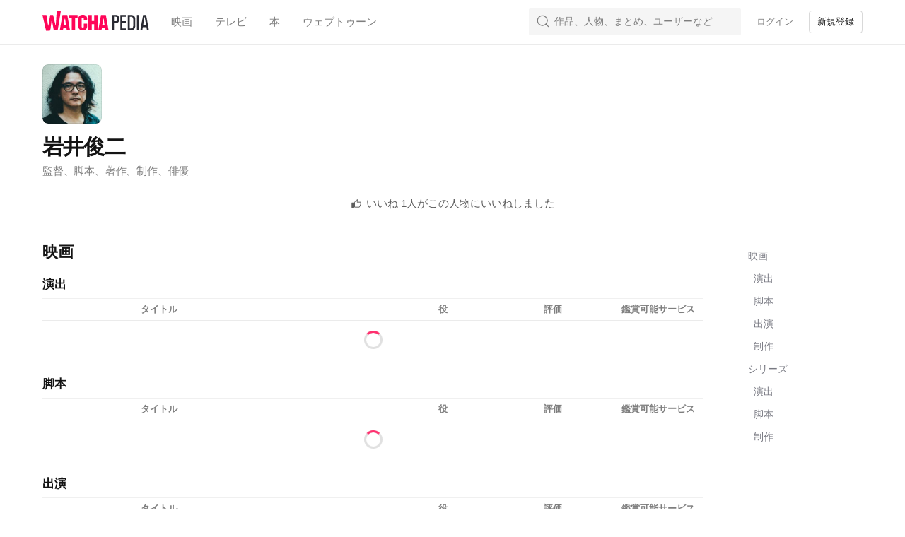

--- FILE ---
content_type: text/css
request_url: https://an2-ast.amz.wtchn.net/ayg/_rx/assets/CfR7VWzL.css
body_size: 293
content:
._childrenContainer_1tukk_1{height:100%;padding:96px 0 0;overflow:auto}@media screen and (min-width: 720px){._childrenContainer_1tukk_1{height:auto}}@media screen and (min-width: 720px){html body ._modal_1s1r8_2{height:100%}}._ul_1s1r8_7{margin:12px 0}._content_1s1r8_11{margin:12px 0 32px;overflow:hidden;color:var(--color-secondary-text);white-space:pre-line}@media screen and (min-width: 720px){._modal_55mfx_2{min-height:320px}}


--- FILE ---
content_type: text/css
request_url: https://an2-ast.amz.wtchn.net/ayg/_rx/assets/Cw8BFUrI.css
body_size: 778
content:
._header_i2565_1{display:flex;align-items:center;justify-content:space-between;padding:0 70px}._header_i2565_1._noBorder_i2565_8{border:0}._header_i2565_1._inModal_i2565_12{position:absolute;top:0}._header_i2565_1:not(._inModal_i2565_12){top:var(--main-top-space-sm)}@media screen and (max-width: 719px){._header_i2565_1:not(._inModal_i2565_12){top:var(--main-top-space-xs)}}._title_i2565_27{display:inline-block;height:22px;margin:17.5px auto;overflow:hidden;text-align:center;text-overflow:ellipsis;white-space:nowrap}._buttons_i2565_37{position:absolute;z-index:2;display:flex;align-items:center;padding:0 16px}._buttons_i2565_37._left_i2565_45{left:0}._buttons_i2565_37._right_i2565_49{right:0}._header_17ipw_1{position:fixed;top:0;left:0;z-index:var(--z-index-header-bar);width:100%;height:var(--header-height);padding:0 16px;background:var(--color-background-white);border-bottom:1px solid var(--color-divider)}


--- FILE ---
content_type: text/css
request_url: https://an2-ast.amz.wtchn.net/ayg/_rx/assets/Z8dXJSjk.css
body_size: 365
content:
._button_c8dwe_1{display:flex;align-items:center;justify-content:center;width:24px;height:24px;margin:10px 0;color:var(--color-primary10);-webkit-appearance:none;-moz-appearance:none;appearance:none;border:0;outline:none}._button_c8dwe_1>svg{width:18px;height:18px}._button_1tjbl_1{width:24px;height:24px;margin:10px 0;background-image:url("data:image/svg+xml,%3csvg%20width='24'%20height='24'%20viewBox='0%200%2024%2024'%20fill='none'%20xmlns='http://www.w3.org/2000/svg'%3e%3cpath%20fill-rule='evenodd'%20clip-rule='evenodd'%20d='M18.9976%2013.4976C18.1686%2013.4976%2017.4976%2012.8256%2017.4976%2011.9976C17.4976%2011.1686%2018.1686%2010.4976%2018.9976%2010.4976C19.8256%2010.4976%2020.4976%2011.1686%2020.4976%2011.9976C20.4976%2012.8256%2019.8256%2013.4976%2018.9976%2013.4976ZM13.5%2011.9976C13.5%2011.1686%2012.828%2010.4976%2012%2010.4976C11.171%2010.4976%2010.5%2011.1686%2010.5%2011.9976C10.5%2012.8256%2011.171%2013.4976%2012%2013.4976C12.828%2013.4976%2013.5%2012.8256%2013.5%2011.9976ZM6.50244%2011.9976C6.50244%2011.1686%205.83144%2010.4976%205.00244%2010.4976C4.17344%2010.4976%203.50244%2011.1686%203.50244%2011.9976C3.50244%2012.8256%204.17344%2013.4976%205.00244%2013.4976C5.83144%2013.4976%206.50244%2012.8256%206.50244%2011.9976Z'%20fill='%23FF2F6E'/%3e%3c/svg%3e")}._button_1kgpv_1{color:var(--color-black);vertical-align:top}._button_1kgpv_1>svg{width:24px;height:24px;vertical-align:top}


--- FILE ---
content_type: text/css
request_url: https://an2-ast.amz.wtchn.net/ayg/_rx/assets/BC6aBRzv.css
body_size: 259
content:
._headerBar_h72dh_1{text-align:left}._header_h72dh_1._inModal_h72dh_5{position:absolute;top:0}._header_h72dh_1:not(._inModal_h72dh_5){top:var(--main-top-space-sm)}@media screen and (max-width: 719px){._header_h72dh_1:not(._inModal_h72dh_5){top:var(--main-top-space-xs)}}._buttons_h72dh_20{display:flex;justify-content:space-between}._largeTitleBlock_h72dh_25{display:flex;align-items:center;justify-content:center;height:30px;margin:0 calc(var(--row-margin) - var(--header-padding)) 10px;opacity:1;transition-timing-function:ease;transition-duration:.15s;transform:translateZ(0)}._largeTitleBlock_h72dh_25._shrink_h72dh_37{height:0;margin-bottom:0;opacity:0}._largeTitle_h72dh_25{display:inline-block;width:100%;overflow:hidden;text-overflow:ellipsis;white-space:nowrap}._largeTitleBlock_h72dh_25._shrink_h72dh_37 ._largeTitle_h72dh_25{display:none}._smallTitle_h72dh_55{position:absolute;top:0;right:0;left:0;margin:11px 100px;overflow:hidden;text-align:center;text-overflow:ellipsis;white-space:nowrap;opacity:0;transition-timing-function:ease;transition-duration:.3s}._smallTitle_h72dh_55._shrink_h72dh_37{opacity:1}


--- FILE ---
content_type: text/css
request_url: https://an2-ast.amz.wtchn.net/ayg/_rx/assets/Bg2zOKaX.css
body_size: 673
content:
._toggleButton_460o0_1{box-sizing:border-box;display:flex;align-items:center;width:100%;padding:10px;text-align:left;border-bottom:1px solid var(--color-background50)}._toggleButton_460o0_1:active,._toggleButton_460o0_1:focus,._toggleButton_460o0_1:focus-visible{border-bottom:1px solid var(--color-background50)}._toggleButton_460o0_1:disabled{cursor:default}._li_460o0_21._withoutCollapse_460o0_21{border-bottom:1px solid var(--color-background50)}._title_460o0_25{display:inline-block;flex:1}._arrowImage_460o0_30{width:18px;margin:0 0 0 24px;color:var(--color-tertiary-text);transition:transform .5s ease-in-out}._arrowImage_460o0_30._withoutCollapse_460o0_21{transform:rotateX(180deg)}._body_460o0_41{height:0;overflow:hidden;transition:height .3s}._body_460o0_41._withoutFirstCollapse_460o0_47{height:auto}


--- FILE ---
content_type: text/css
request_url: https://an2-ast.amz.wtchn.net/ayg/_rx/assets/BwLtRzhk.css
body_size: 606
content:
._base_2cm6k_1{display:flex;align-items:center;justify-content:center;overflow:hidden;cursor:pointer;border:0;border-radius:4px}._base_2cm6k_1:disabled,._base_2cm6k_1[disabled]{cursor:not-allowed}._base_2cm6k_1:disabled svg,._base_2cm6k_1[disabled] svg{opacity:.3}._block_2cm6k_21{width:100%}._small_2cm6k_26{height:32px;padding:0 12px}._medium_2cm6k_31{height:40px;padding:0 16px}._primary_2cm6k_38{color:var(--color-white);background-color:var(--color-primary10)}._primary_2cm6k_38:hover{color:var(--color-white);background-color:var(--color-primary40)}._primary_2cm6k_38:active{color:var(--color-white);background-color:var(--color-primary30)}._primary_2cm6k_38:disabled,._primary_2cm6k_38[disabled]{color:var(--color-gray70);background-color:var(--color-background100)}._secondaryOpacity_2cm6k_59{color:var(--color-primary-text);background-color:var(--color-opacity15)}._secondaryOpacity_2cm6k_59:disabled,._secondaryOpacity_2cm6k_59[disabled]{color:var(--color-gray70);background-color:var(--color-opacity30)}._secondaryOpacity_2cm6k_59:hover{color:var(--color-primary-text);background-color:var(--color-opacity30)}._secondaryOpacity_2cm6k_59:active{color:var(--color-primary-text);background-color:var(--color-opacity20)}._secondaryHex_2cm6k_80{color:var(--color-primary-text);background-color:var(--color-background80)}._secondaryHex_2cm6k_80:hover{color:var(--color-primary-text);background-color:var(--color-background100)}._secondaryHex_2cm6k_80:active{color:var(--color-primary-text);background-color:var(--color-background90)}._secondaryHex_2cm6k_80:disabled,._secondaryHex_2cm6k_80[disabled]{color:var(--color-gray70);background-color:var(--color-background100)}._transparent_2cm6k_101{color:var(--color-primary-text);background-color:transparent}._transparent_2cm6k_101:disabled,._transparent_2cm6k_101[disabled]{color:var(--color-gray70)}._transparent_2cm6k_101:hover{color:var(--color-primary-text);background-color:var(--color-opacity10)}._transparent_2cm6k_101:active{color:var(--color-primary-text);background-color:var(--color-opacity15)}._outline_2cm6k_121{color:var(--color-primary-text);background-color:transparent;border:1px solid var(--color-opacity15)}._outline_2cm6k_121._small_2cm6k_26{padding:0 11px}._outline_2cm6k_121._medium_2cm6k_31{padding:0 15px}._outline_2cm6k_121:disabled,._outline_2cm6k_121[disabled]{color:var(--color-gray70)}._outline_2cm6k_121:hover{color:var(--color-primary-text);background-color:var(--color-opacity10)}._outline_2cm6k_121:active{color:var(--color-primary-text);background-color:var(--color-opacity15)}._outline_2cm6k_121:focus{color:var(--color-primary-text);border:1px solid var(--color-opacity15)}._base_16lh9_1{flex:0 0 auto;width:16px;height:16px}._small_16lh9_7.suffix{margin:0 0 0 4px}._small_16lh9_7.prefix{margin:0 4px 0 0}._medium_16lh9_15.suffix{margin:0 0 0 6px}._medium_16lh9_15.prefix{margin:0 6px 0 0}._base_10gc5_1{margin:2px 0}._label_qeed9_3{display:flex;align-items:center;cursor:pointer}._labelDisabled_qeed9_9{cursor:not-allowed}._checkbox_qeed9_15{position:relative;display:inline-block;margin:1px;overflow:hidden;border:1px solid var(--color-gray30);border-radius:4px}._checkbox_qeed9_15>svg{position:absolute;top:50%;left:50%;color:var(--color-background);stroke:var(--color-background);transform:translate3d(-50%,-50%,0)}._checkboxActive_qeed9_33{background-color:var(--color-primary10);border-color:var(--color-primary10)}._checkboxSize24_qeed9_38{min-width:22px;height:22px}._checkboxSize24_qeed9_38>svg{width:16px}._checkboxSize20_qeed9_47{min-width:18px;height:18px}._checkboxSize20_qeed9_47>svg{width:12px}._checkboxSize18_qeed9_56{min-width:16px;height:16px}._checkboxSize18_qeed9_56>svg{width:10px}._checkboxSize16_qeed9_65{min-width:14px;height:14px}._checkboxSize16_qeed9_65>svg{width:8px}._input_qeed9_76{width:0;height:0;visibility:hidden}


--- FILE ---
content_type: text/css
request_url: https://an2-ast.amz.wtchn.net/ayg/_rx/assets/Dzhy0Xs0.css
body_size: 284
content:
._wrapper_zejx7_1{padding:4px 0;overflow:hidden}._label_zejx7_6{display:flex;align-items:center;width:100%;height:44px;padding:0 12px;background-color:var(--color-background50);border-radius:6px}._labelError_zejx7_16{background-color:var(--color-primary60);border:1px solid var(--color-red10)}._inputBlock_zejx7_21{display:flex;flex:1}._input_zejx7_21{width:100%;padding:0;overflow:hidden;caret-color:var(--color-primary10);background:transparent;border:0;outline:none}._input_zejx7_21::-moz-placeholder{color:var(--color-tertiary-text)}._input_zejx7_21::placeholder{color:var(--color-tertiary-text)}._empty_zejx7_40{text-overflow:ellipsis}._clearButtonBlock_zejx7_44{display:none;align-items:center;width:18px;height:100%}._visible_zejx7_51{display:inline-flex}._clearButton_zejx7_44{width:18px;height:18px;color:var(--color-disabled-text);cursor:pointer}._formVisibilityButtonBlock_zejx7_62{display:inline-flex;align-items:center;width:18px;height:100%;margin:0 0 0 18px}._formVisibilityButton_zejx7_62{display:inline-block;width:18px;height:18px;color:var(--color-disabled-text);cursor:pointer}._validationIcon_zejx7_78{display:inline-block;width:18px;height:18px;margin:0 0 0 18px}._validated_zejx7_85{color:var(--color-green10)}._invalidated_zejx7_89{color:var(--color-disabled-text)}._error_zejx7_93{color:var(--color-red10)}._formError_zejx7_97{margin:6px 12px 4px;color:var(--color-red10)}


--- FILE ---
content_type: text/css
request_url: https://an2-ast.amz.wtchn.net/ayg/_rx/assets/DJp7Keqh.css
body_size: 585
content:
._button_faef4_1{position:relative;display:inline-block;white-space:nowrap}._chip_faef4_7{padding:8px 16px;color:var(--color-tertiary-text);background-color:var(--color-background);border-color:var(--color-background70);border-style:solid;border-width:2px;border-radius:24px}._chip_faef4_7:focus,._chip_faef4_7:hover{color:var(--color-tertiary-text);border-color:var(--color-tertiary-text)}._chipSelected_faef4_23{color:var(--color-background);background-color:var(--color-primary-text);border-color:var(--color-primary-text)}._chipSelected_faef4_23:focus,._chipSelected_faef4_23:hover{color:var(--color-background);border-color:var(--color-primary-text)}._chipIcon_faef4_35{padding:8px 12px}._default_faef4_39{padding:14px 20px;color:var(--color-disabled-text)}._default_faef4_39:hover{color:var(--color-disabled-text)}._default_faef4_39:after{position:absolute;bottom:0;left:0;display:none;width:100%;height:2px;content:"";background-color:var(--color-primary-text)}._defaultSelected_faef4_59,._defaultSelected_faef4_59:hover{color:var(--color-primary-text)}._defaultSelected_faef4_59:after{display:inline-block}._ul_ebfnd_1{display:flex;justify-content:flex-start}._center_ebfnd_6{justify-content:center}._chip_ebfnd_10{padding-top:10px;padding-bottom:10px}._chip_ebfnd_10 li{margin:0 8px 0 0}._small_ebfnd_19{padding:0}._small_ebfnd_19 li{flex:1;text-align:center}._small_ebfnd_19 button,._small_ebfnd_19 a{width:100%}._mounted_ebfnd_33{display:none}._active_ebfnd_37{display:block}._base_9sjpf_1{display:flex;align-items:center;justify-content:center;width:100%;overflow:hidden;border:0;border-radius:4px}._base_9sjpf_1>svg{width:18px;height:18px}._base_9sjpf_1>svg.prefix{margin:0 4px 0 0}._base_9sjpf_1>svg.suffix{margin:0 0 0 4px}._base_9sjpf_1:disabled>svg{opacity:.3}._small_9sjpf_29{height:32px;padding:0 12px}._medium_9sjpf_34{height:40px;padding:0 16px}._large_9sjpf_39{height:48px;padding:0 20px}._primary_9sjpf_46{color:var(--color-primary-text);background-color:var(--color-primary10)}._primary_9sjpf_46:hover{background-color:var(--color-primary40)}._primary_9sjpf_46:active{background-color:var(--color-primary30)}._primary_9sjpf_46:disabled{color:var(--color-gray70);background-color:var(--color-background100)}._secondaryOpacity_9sjpf_64{color:var(--color-primary-text);background-color:var(--color-white-opacity15)}._secondaryOpacity_9sjpf_64:hover{background-color:var(--color-white-opacity30)}._secondaryOpacity_9sjpf_64:active{background-color:var(--color-white-opacity20)}._secondaryOpacity_9sjpf_64:disabled{color:var(--color-gray70);background-color:var(--color-white-opacity30)}._secondaryHex_9sjpf_82{color:var(--color-primary-text);background-color:var(--color-background80)}._secondaryHex_9sjpf_82:hover{background-color:var(--color-background100)}._secondaryHex_9sjpf_82:active{background-color:var(--color-background90)}._secondaryHex_9sjpf_82:disabled{color:var(--color-gray70);background-color:var(--color-background100)}._outline_9sjpf_100{color:var(--color-primary-text);background-color:transparent;border:1px solid var(--color-gray90)}._outline_9sjpf_100._small_9sjpf_29{padding:0 11px}._outline_9sjpf_100._medium_9sjpf_34{padding:0 15px}._outline_9sjpf_100._large_9sjpf_39{padding:0 19px}._outline_9sjpf_100:hover{background-color:var(--color-white-opacity10)}._outline_9sjpf_100:active{background-color:var(--color-white-opacity15)}._outline_9sjpf_100:focus{border-color:var(--color-white-opacity15)}._outline_9sjpf_100:disabled{color:var(--color-gray70)}


--- FILE ---
content_type: text/css
request_url: https://an2-ast.amz.wtchn.net/ayg/_rx/assets/BPnu7g2F.css
body_size: 314
content:
._tinyGhost_1i78v_1{font-weight:var(--font-weight-semi-bold);font-size:14px;letter-spacing:0;line-height:normal;vertical-align:top;border-radius:4px;background:var(--color-background-deep);color:var(--color-tertiary-text)}._tinyGhost_1i78v_1:hover{box-shadow:0 0 4px #00000040;color:var(--color-primary-text)}._tinyGhost_1i78v_1:disabled{color:var(--color-disabled-text)}._tinyGhost_1i78v_1{padding:6px 10px}._smallGhost_1i78v_22{font-weight:var(--font-weight-semi-bold);font-size:14px;letter-spacing:0;line-height:normal;vertical-align:top;border-radius:4px;background:var(--color-background-deep);color:var(--color-tertiary-text)}._smallGhost_1i78v_22:hover{box-shadow:0 0 4px #00000040;color:var(--color-primary-text)}._smallGhost_1i78v_22:disabled{color:var(--color-disabled-text)}._smallGhost_1i78v_22{padding:8px 12px}._largeGhost_1i78v_43{font-weight:var(--font-weight-semi-bold);font-size:14px;vertical-align:top;border-radius:4px;font-weight:var(--font-weight-bold);font-size:16px;letter-spacing:0;line-height:normal;background:var(--color-background-deep);color:var(--color-tertiary-text)}._largeGhost_1i78v_43:hover{box-shadow:0 0 4px #00000040;color:var(--color-primary-text)}._largeGhost_1i78v_43:disabled{color:var(--color-disabled-text)}._largeGhost_1i78v_43{padding:12px}._tinyPrimary_1i78v_68{font-weight:var(--font-weight-semi-bold);font-size:14px;letter-spacing:0;line-height:normal;vertical-align:top;border-radius:4px;background:var(--color-gray100);color:var(--color-white)}._tinyPrimary_1i78v_68:disabled{background:var(--color-background-deep);color:var(--color-disabled-text)}._tinyPrimary_1i78v_68{padding:6px 10px}._smallPrimary_1i78v_86{font-weight:var(--font-weight-semi-bold);font-size:14px;letter-spacing:0;line-height:normal;vertical-align:top;border-radius:4px;background:var(--color-gray100);color:var(--color-white)}._smallPrimary_1i78v_86:disabled{background:var(--color-background-deep);color:var(--color-disabled-text)}._smallPrimary_1i78v_86{padding:8px 12px}._largePrimary_1i78v_104{font-weight:var(--font-weight-semi-bold);font-size:14px;vertical-align:top;border-radius:4px;font-weight:var(--font-weight-bold);font-size:16px;letter-spacing:0;line-height:normal;background:var(--color-gray100);color:var(--color-white)}._largePrimary_1i78v_104:disabled{background:var(--color-background-deep);color:var(--color-disabled-text)}._largePrimary_1i78v_104{padding:12px}._fullWidth_1i78v_126{width:100%}._tinyOutline_1i78v_130{font-weight:var(--font-weight-semi-bold);font-size:14px;letter-spacing:0;line-height:normal;vertical-align:top;border-radius:4px;background:var(--color-background-deep);color:var(--color-primary-text);box-shadow:0 0 4px #00000040;border:2px solid var(--color-gray100);box-sizing:border-box}._tinyOutline_1i78v_130:hover{color:var(--color-primary-text)}._tinyOutline_1i78v_130:disabled{color:var(--color-disabled-text)}._tinyOutline_1i78v_130{padding:6px 10px}._smallOutline_1i78v_153{font-weight:var(--font-weight-semi-bold);font-size:14px;letter-spacing:0;line-height:normal;vertical-align:top;border-radius:4px;background:var(--color-background-deep);color:var(--color-primary-text);box-shadow:0 0 4px #00000040;border:2px solid var(--color-gray100);box-sizing:border-box}._smallOutline_1i78v_153:hover{color:var(--color-primary-text)}._smallOutline_1i78v_153:disabled{color:var(--color-disabled-text)}._smallOutline_1i78v_153{padding:8px 12px}._largeOutline_1i78v_176{font-weight:var(--font-weight-semi-bold);font-size:14px;letter-spacing:0;line-height:normal;vertical-align:top;border-radius:4px;background:var(--color-background-deep);color:var(--color-primary-text);box-shadow:0 0 4px #00000040;border:2px solid var(--color-gray100);box-sizing:border-box}._largeOutline_1i78v_176:hover{color:var(--color-primary-text)}._largeOutline_1i78v_176:disabled{color:var(--color-disabled-text)}._largeOutline_1i78v_176{padding:12px}


--- FILE ---
content_type: text/css
request_url: https://an2-ast.amz.wtchn.net/ayg/_rx/assets/2hO0tKQT.css
body_size: 63
content:
._wrapper_1b149_1{display:flex;align-items:center;justify-content:flex-start;margin:12px 0}._form_1b149_8{flex-grow:1}._cancelButton_1b149_12{flex-shrink:0;margin-left:13px;color:var(--color-primary10)}


--- FILE ---
content_type: text/css
request_url: https://an2-ast.amz.wtchn.net/ayg/_rx/assets/CzXlL0l0.css
body_size: -107
content:
._submit_x03dy_1{margin:16px 0}


--- FILE ---
content_type: text/css
request_url: https://an2-ast.amz.wtchn.net/ayg/_rx/assets/-xeWRYfW.css
body_size: 1206
content:
@charset "UTF-8";._picture_10qg9_1{display:block;border-radius:50%;margin:12px auto}._legalsBlock_5w61n_1{position:relative;display:inline-block;margin:14px 0 18px;color:var(--color-secondary-text)}._legalLink_5w61n_8{color:var(--color-secondary-text);text-decoration:underline}._localeSelector_5w61n_13{display:flex;align-items:center;color:var(--color-secondary-text);text-decoration:underline;cursor:pointer}._localeSelector_5w61n_13:focus{outline:-webkit-focus-ring-color auto 5px}._earthIcon_5w61n_25{margin:0 12px 0 0}._arrowDownIcon_5w61n_29{margin:0 0 0 6px}._button_5w61n_33{margin:16px 0 0}._container_o11jc_2{position:relative;width:400px;max-height:100%;padding:40px;overflow:auto;background-color:var(--color-background50);border-radius:8px}@media screen and (max-width: 48em){._container_o11jc_2{padding:20px}}._loadingContainer_o11jc_18{margin:20px 0 0;text-align:center}._loadingContainer_o11jc_18>div{display:inline-block;vertical-align:top}._fullscreenContainer_o11jc_28{display:flex;flex-direction:column;align-items:stretch;justify-content:center;width:100%;padding:40px}._caption_o11jc_37{margin-top:16px;color:var(--color-tertiary-text);text-align:center}#_loading_o11jc_18{width:20px;height:20px;margin:24px auto 0}@media screen and (max-width: 48em){#_loading_o11jc_18{margin:16px auto 0}}._fullscreenContainer_o11jc_28>._buttonGroup_o11jc_55{margin-top:30px}._buttonGroup_o11jc_55+._caption_o11jc_37{margin-top:6px}._header_7v1hc_3{text-align:center}._image_7v1hc_8{width:90px;margin:0 auto 10px}._image_7v1hc_8>img{width:100%}._title_7v1hc_19{font-size:19px;font-weight:var(--font-weight-regular);line-height:24px;letter-spacing:0;padding:0 16px;margin:0 auto;font-weight:var(--font-weight-bold);color:var(--color-primary-text);word-break:break-all;white-space:pre-wrap}@media (max-width: 48em){._title_7v1hc_19{font-size:18px;font-weight:var(--font-weight-regular);line-height:24px;letter-spacing:0;font-weight:var(--font-weight-bold)}}._description_7v1hc_42{font-size:15px;font-weight:var(--font-weight-regular);line-height:20px;letter-spacing:0;margin:6px 0 0;color:var(--color-secondary-text);white-space:pre-wrap}._fullscreen_7v1hc_52>._image_7v1hc_8{margin:0 auto 20px}._fullscreen_7v1hc_52>._title_7v1hc_19{font-size:24px;font-weight:var(--font-weight-bold);line-height:30px;letter-spacing:0}._fullscreen_7v1hc_52>._description_7v1hc_42{margin:10px 0 0}._buttonGroup_b2nwn_1{display:flex;gap:10px;align-items:stretch;margin-top:24px}._buttonGroup_b2nwn_1>.button{flex:1 1 auto}._horizontal_b2nwn_12{flex-direction:row-reverse;justify-content:center}._vertical_b2nwn_17{flex-direction:column;justify-content:flex-start}._button_tk3f7_1{position:absolute;top:16px;right:16px;width:24px;height:24px;color:var(--color-gray60)}._button_tk3f7_1:disabled{cursor:not-allowed}._button_tk3f7_1>svg{width:16px;height:16px}._modal_1lm7w_1{display:inline-block;vertical-align:middle;max-width:300px;padding:24px 20px;margin:0 auto}._agreementWrapper_1lm7w_9{margin:24px 0}._allAgreeContainer_1lm7w_13{display:flex;align-items:center;padding-bottom:12px;border-bottom:1px solid #dfdfe0}._allAgreeContainer_1lm7w_13 svg{stroke:#fff!important;color:var(--color-white)!important}._allAgreeText_1lm7w_25{color:var(--color-secondary-text);text-align:left;margin:3px 0 2px 10px}._checkbox_1lm7w_31{align-items:flex-start}._checkbox_1lm7w_31 svg{stroke:#fff!important;color:var(--color-white)!important}._agrees_1lm7w_40{padding-top:12px}._agree_1lm7w_9{margin:10px 0}._agree_1lm7w_9:first-of-type{margin-top:0}._agree_1lm7w_9:last-of-type{margin-bottom:0}._agreeText_1lm7w_56{display:flex;flex-grow:1;flex-wrap:nowrap;align-items:flex-start;color:var(--color-secondary-text);text-align:left;min-width:1px;margin:3px 0 2px 10px}._agreeText_1lm7w_56>span{flex-grow:1;white-space:pre-wrap}._agreeButton_1lm7w_72{flex:0 0 auto;color:var(--color-gray60);text-decoration:underline;margin-left:10px}._listItem_146c3_1{display:flex;align-items:center;color:var(--color-primary-text);font-size:17px;font-weight:500;letter-spacing:-.7px;line-height:22px;height:48px;border-bottom:1px solid var(--color-background50);cursor:pointer}._title_146c3_14{flex:1;color:var(--color-background100);overflow:hidden;text-overflow:ellipsis}._arrowImage_146c3_21{margin:0 0 0 5px}#_modal_1rf9q_1{position:absolute;bottom:0;left:0;height:320px;min-height:320px!important;overflow:hidden}@media screen and (min-width: 720px){#_modal_1rf9q_1{position:relative!important}}._header_1rf9q_16{position:absolute!important}._countryUl_1ylq6_1{display:grid;grid-template-columns:repeat(2,1fr);gap:10px;margin:0 10px;overflow:hidden}._list_1ylq6_9{overflow:hidden;text-overflow:ellipsis;white-space:nowrap}._wrapper_1cret_1{padding:32px 0 16px}._header_1cret_5{margin:0 0 14px;overflow:hidden;text-align:center}._h2_1cret_11{margin:24px 0 20px;text-align:center}


--- FILE ---
content_type: text/css
request_url: https://an2-ast.amz.wtchn.net/ayg/_rx/assets/B5qabDuF.css
body_size: -85
content:
._small_1r25a_1._small_1r25a_1{width:32px;height:32px}


--- FILE ---
content_type: text/css
request_url: https://an2-ast.amz.wtchn.net/ayg/_rx/assets/4tW0NvjS.css
body_size: -61
content:
._stackableListItem_1v8m7_1{width:100%;padding:0 calc(var(--row-margin) / 4)}


--- FILE ---
content_type: text/css
request_url: https://an2-ast.amz.wtchn.net/ayg/_rx/assets/CwQWD9yB.css
body_size: 809
content:
._photo_1j05o_1{width:56px;height:56px;margin:0 12px 0 0;border:0}._listItemWithProfilePhoto_1j05o_8{width:100%}._title_1j05o_12{overflow:hidden;color:var(--color-primary-text);text-overflow:ellipsis;letter-spacing:0;white-space:nowrap}._subtitle_1j05o_20{margin-top:4px;overflow:hidden;color:var(--color-tertiary-text);text-overflow:ellipsis;white-space:nowrap}._moreLineOnSubtitle_1j05o_28{display:-webkit-box;max-height:38px;-webkit-line-clamp:2;-webkit-box-orient:vertical;white-space:normal}._link_9g9m4_1{display:flex;align-items:center;height:76px;color:inherit}._imageBlock_9g9m4_8{position:relative}._infoBlock_9g9m4_12{display:flex;flex:1;align-items:center;height:100%;overflow:hidden;text-overflow:ellipsis}._infoBlock_9g9m4_12._border_9g9m4_21{border-bottom:1px solid var(--color-divider)}._titleBlock_9g9m4_25{display:flex;flex:1;flex-direction:column;justify-content:center;padding:0 10px 0 0;overflow:hidden;text-overflow:ellipsis}


--- FILE ---
content_type: text/css
request_url: https://an2-ast.amz.wtchn.net/ayg/_rx/assets/D5C8ERht.css
body_size: 139
content:
._self_egtrt_1{overflow:hidden;color:var(--color-tertiary-text);text-overflow:ellipsis;white-space:nowrap}._self_i6vuf_1{overflow:hidden;color:var(--color-primary-text);text-overflow:ellipsis}html body ._self_i6vuf_1>._smallBadge_i6vuf_7{width:12px;height:12px;margin:0 0 0 3px}


--- FILE ---
content_type: text/css
request_url: https://an2-ast.amz.wtchn.net/ayg/_rx/assets/sFMi3xIz.css
body_size: 724
content:
html body ._listItem_oygiu_1{padding-right:15px;padding-left:15px}._listItem_oygiu_1 .InnerPartOfListWithImage{height:85px}._profilePhoto_oygiu_10{width:60px;height:60px;margin:0 11px 0 0;border:0}._subtitle_oygiu_17{color:var(--color-tertiary-text)}._username_oygiu_21{color:var(--color-primary-text)}._followButton_oygiu_25,._unfollowButton_oygiu_26{height:28px;padding:0 11px 0 12px;border-radius:14px}._followButton_oygiu_25{color:var(--color-primary10);background-color:var(--color-primary60)}._followButton_oygiu_25:hover{background:#ffe5ee}._followButton_oygiu_25:active{background:#ffdfea}._unfollowButton_oygiu_26{color:var(--color-tertiary-text);background-color:var(--color-backgronud-elevated-alt)}._unfollowButton_oygiu_26:hover{background-color:var(--color-background50)}._unfollowButton_oygiu_26:active{background-color:var(--color-background70)}


--- FILE ---
content_type: text/css
request_url: https://an2-ast.amz.wtchn.net/ayg/_rx/assets/BRX3WJ_Q.css
body_size: 366
content:
@charset "UTF-8";._wrapper_l4aqv_2{position:relative;overflow:hidden;background:var(--bg);border-radius:5px}._contentWrapper_l4aqv_9{position:relative;display:flex;align-items:center;justify-content:center;height:80px;margin:0 auto}._contentWrapper_l4aqv_9._typeImage_l4aqv_18{max-width:708px}._contentWrapper_l4aqv_9._typeSystem_l4aqv_22{max-width:528px}._systemImageWrapper_l4aqv_26{display:flex;flex:0 0 auto;align-items:flex-end;align-self:flex-end;justify-content:center;width:106px}._systemImageWrapper_l4aqv_26>img{max-height:80px}._systemTextWrapper_l4aqv_39{display:flex;align-items:center;justify-content:flex-start;margin-left:8px;overflow:hidden;white-space:nowrap}._image_l4aqv_48{width:100%;-o-object-fit:contain;object-fit:contain}._image_l4aqv_48._small_l4aqv_53{display:none}._image_l4aqv_48._large_l4aqv_57{display:block}._caption_l4aqv_61{position:absolute;top:50%;left:50%;z-index:-1;transform:translate3d(-50%,-50%,0)}._subtitle_l4aqv_73{margin:0 0 0 8px}@media screen and (max-width: 48em){._wrapper_l4aqv_2{background:var(--bg-small)}._contentWrapper_l4aqv_9._typeImage_l4aqv_18{max-width:320px}._contentWrapper_l4aqv_9._typeSystem_l4aqv_22{max-width:314px}._systemTextWrapper_l4aqv_39{flex:1 1 auto;flex-direction:column;align-items:flex-start;justify-content:center;margin-left:6px}._image_l4aqv_48._small_l4aqv_53{display:block}._image_l4aqv_48._large_l4aqv_57{display:none}._title_l4aqv_69{font-size:15px;font-weight:var(--font-weight-regular);line-height:20px;letter-spacing:0;font-weight:var(--font-weight-medium)}._subtitle_l4aqv_73{margin:2px 0 0}}


--- FILE ---
content_type: text/css
request_url: https://an2-ast.amz.wtchn.net/ayg/_rx/assets/BV-fj8Is.css
body_size: 1184
content:
._svg_18ahg_1._on_18ahg_1>path{fill:#fff}@media screen and (min-width: 720px){._modal_13pbq_2{min-height:0}}._section_13pbq_7{color:var(--color-primary-text);font-size:17px;font-weight:500;letter-spacing:-.7px;line-height:26px}._section_13pbq_7._tmdbSection_13pbq_15{margin:0 0 32px}._important_13pbq_19{font-weight:700;margin:10px 0 0}._tmbdImg_13pbq_24{vertical-align:top;margin:0 0 5px}._boxOfficeMojoImg_13pbq_29{vertical-align:top;margin:0 0 4px}._amzImg_13pbq_34{vertical-align:top;margin:0 0 9px}._gbContentsContainer_13pbq_39{padding:18px 0 41px}._jpContentsContainer_13pbq_43{padding:21px 0 23px}._footer_1rdu3_1{width:100%}._copyrightWarning_1rdu3_5{max-width:1290px;padding:16px;margin:20px auto;color:var(--color-secondary-text);text-align:center;white-space:pre-line;background:var(--color-background-deep);border-radius:8px}@media screen and (max-width: 1290px){._copyrightWarning_1rdu3_5{margin:20px 15px}}@media screen and (max-width: 719px){._desktopFooter_1rdu3_23{display:none}}._topSection_1rdu3_28{display:flex;align-items:center;justify-content:center;width:100%;height:62px;text-align:center;background-color:var(--color-primary-text)}._bottomSection_1rdu3_38{padding:20px 0 38px;background-color:var(--color-primary-text)}._bottomSection_1rdu3_38>section{position:relative}._bottomSection_1rdu3_38>div{display:flex}._leftSection_1rdu3_51{flex:1}._rightSection_1rdu3_55{position:absolute;top:0;right:0}._termsUl_1rdu3_61{color:var(--color-gray70)}._termsItem_1rdu3_65{display:inline-block;color:var(--color-gray70);vertical-align:top}._termsItem_1rdu3_65._bold_1rdu3_71{font-weight:var(--font-weight-bold)}._termsItem_1rdu3_65._hasBar_1rdu3_75:after{display:inline-block;width:1px;height:12px;margin:3px 8px 0;vertical-align:top;content:"";background-color:var(--color-gray80)}._termsUl_1rdu3_61 ._termsItem_1rdu3_65{cursor:pointer}._csUl_1rdu3_89{margin-top:12px}._csUl_1rdu3_89 ._termsItem_1rdu3_65,._contactUl_1rdu3_94 ._termsItem_1rdu3_65{cursor:auto}._infoUl_1rdu3_98{color:var(--color-tertiary-text)}._infoUl_1rdu3_98._first_1rdu3_102{margin-top:13px}._infoUl_1rdu3_98 ._termsItem_1rdu3_65{color:inherit;cursor:text}._infoUl_1rdu3_98 ._termsItem_1rdu3_65>span>a{color:inherit!important}._copyright_1rdu3_5{margin-top:2px}._copyright_1rdu3_5 ._termsItem_1rdu3_65{margin-left:7px;line-height:20px}._termsItem_1rdu3_65 ._textLink_1rdu3_124{color:var(--color-gray70);white-space:pre}._textLink_1rdu3_124.download{position:relative}._textLink_1rdu3_124.download svg{position:absolute;top:1px;margin-right:4px}._linkUl_1rdu3_139{display:flex;align-items:center;justify-content:flex-end;margin:99px 0 -4px}._linkUl_1rdu3_139._isNotKR_1rdu3_146{margin:33px 0 -4px}._linkItem_1rdu3_150{display:inline-block;padding-left:14px}._linkUl_1rdu3_139:not(._isKR_1rdu3_155)>._linkItem_1rdu3_150{float:right}._link_1rdu3_139{box-sizing:border-box;display:inline-flex;align-items:center;width:24px;height:24px;vertical-align:top}._link_1rdu3_139._twitter_1rdu3_168{width:26px;height:26px;padding:5px;border:1px solid var(--color-gray80);border-radius:50%}._link_1rdu3_139._twitter_1rdu3_168:hover{border-color:var(--color-gray70)}._link_1rdu3_139._twitter_1rdu3_168>svg{color:var(--color-tertiary-text)}._link_1rdu3_139._facebook_1rdu3_184,._link_1rdu3_139._facebook_1rdu3_184>svg{width:30px;height:30px;color:var(--color-tertiary-text)}._link_1rdu3_139:hover,._link_1rdu3_139:hover>svg{color:var(--color-gray70)}._link_1rdu3_139>svg path{fill:var(--color-gray80)}._link_1rdu3_139:hover>svg path{fill:var(--color-gray70)}._langContainer_1rdu3_204{display:flex;justify-content:flex-end}._langButton_1rdu3_209{position:relative;justify-content:flex-start;width:117px}._langButton_1rdu3_209:after{position:absolute;top:7px;right:5px;display:inline-block;width:16px;height:16px;content:"";background-image:url("data:image/svg+xml,%3csvg%20xmlns='http://www.w3.org/2000/svg'%20width='16'%20height='16'%20viewBox='0%200%2016%2016'%3e%3cg%20fill='none'%20fill-rule='evenodd'%3e%3cpath%20fill='%23a5a5a7'%20fill-opacity='.88'%20d='M1.66%203.667L10.34%203.667%206%208.004z'%20transform='translate(2%202)'/%3e%3c/g%3e%3c/svg%3e");background-repeat:no-repeat;background-position:center}._logo_1rdu3_228{width:73px;color:var(--color-tertiary-text)}._rights_1rdu3_233{margin-top:9px;vertical-align:top}._ratingSummary_1jljd_1{color:var(--color-gray30)}._ratingSummary_1jljd_1 em{color:var(--color-primary10)}


--- FILE ---
content_type: text/css
request_url: https://an2-ast.amz.wtchn.net/ayg/_rx/assets/CRNKZpw9.css
body_size: 189
content:
._self_14thr_1{position:fixed;inset:0;z-index:10;display:flex;align-items:center;justify-content:center;background:var(--color-background-white)}._self_14thr_1._useGlobal_14thr_11{z-index:102}._loadingBox_14thr_15{display:flex;align-items:center;justify-content:center;width:72px;height:72px;background:transparent;border-radius:6px}


--- FILE ---
content_type: text/css
request_url: https://an2-ast.amz.wtchn.net/ayg/_rx/assets/CqYN5mjB.css
body_size: 358
content:
._container_190nb_1{position:relative;display:inline-flex;flex-direction:column;align-items:flex-start;width:520px;height:490px;overflow:hidden;background:var(--color-background-white);border-radius:16px}._header_190nb_13{position:relative;flex-shrink:0;width:100%;padding:26px 20px 16px;color:var(--color-primary-text);text-align:left;font-size:20px;font-weight:var(--font-weight-bold);line-height:26px;letter-spacing:0}._header_190nb_13._scrolled_190nb_26{box-shadow:0 1px 2px #0000000f}._body_190nb_30{flex:1;width:100%;overflow:scroll}._body_190nb_30._empty_190nb_36{display:flex;align-items:center;justify-content:center}._footer_190nb_42{flex-shrink:0;width:100%}._closeButton_190nb_47{position:absolute;top:50%;display:inline-flex;margin:0;transform:translate3d(0,-50%,0)}@media screen and (max-width: 719px){._container_190nb_1{width:100%;height:100%;border-radius:0}._header_190nb_13{width:100%;padding:11px 60px;text-align:center;border-bottom:1px solid #d2d2d2;font-size:18px;font-weight:var(--font-weight-regular);line-height:24px;letter-spacing:0;font-weight:var(--font-weight-bold)}._body_190nb_30{padding:8px 0 0}._closeButton_190nb_47{left:16px}}@media screen and (min-width: 720px){._closeButton_190nb_47{right:16px;width:30px;height:30px;background:var(--color-gray10);border-radius:50%}._closeButton_190nb_47>svg{color:var(--color-primary-text)}}


--- FILE ---
content_type: text/css
request_url: https://an2-ast.amz.wtchn.net/ayg/_rx/assets/CH3qnpJX.css
body_size: 594
content:
@media screen and (min-width: 719px){._modal_1f2ul_2{height:540px}}._container_1f2ul_7{display:flex;position:absolute;inset:0;flex-direction:column;justify-content:flex-end}._alignBlock_1f2ul_15{display:flex;flex:1;justify-content:center;align-items:center}._iconBlock_1f2ul_22{text-align:center;margin:0 0 69px}@media screen and (min-width: 1023px){margin: 0}._icon_1f2ul_22{color:var(--color-secondary-text);vertical-align:top;width:198px}._text_1f2ul_37{color:var(--color-secondary-text);font-size:19px;font-weight:700;letter-spacing:-.7px;line-height:24px;white-space:pre-line;text-align:center}._bottomBlock_1f2ul_47{text-align:center;width:100%;margin:0 0 63px}._loginButton_1f2ul_53{color:var(--color-primary10);margin:19px 0 0}
